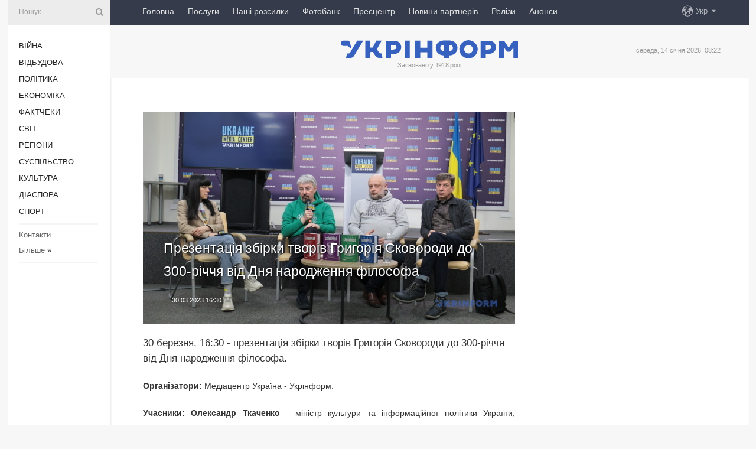

--- FILE ---
content_type: text/html; charset=UTF-8
request_url: https://www.ukrinform.ua/rubric-presshall/3689030-prezentacia-zbirki-tvoriv-grigoria-skovorodi-do-300ricca-vid-dna-narodzenna-filosofa.html
body_size: 44837
content:
<!DOCTYPE html>
<html lang="uk">
<head>
    <title>Презентація збірки творів Григорія Сковороди до 300-річчя від Дня народження філософа</title>
    <meta name="viewport" content="width=device-width, initial-scale=1"/>
    <meta name="description" content="30 березня, 16:30 - презентація збірки творів Григорія Сковороди до 300-річчя від Дня народження філософа. — Укрінформ."/>
    <meta name="theme-color" content="#353b4b">
    <meta name="csrf-token" content="h7EImLH2ZS6QLPzHGbjWP8jWxG3OB89V9zAPuWKV">

        
    <meta property="og:title" content="Презентація збірки творів Григорія Сковороди до 300-річчя від Дня народження філософа"/>
    <meta property="og:url" content="https://www.ukrinform.ua/rubric-presshall/3689030-prezentacia-zbirki-tvoriv-grigoria-skovorodi-do-300ricca-vid-dna-narodzenna-filosofa.html"/>
    <meta property="og:type" content="article"/>
    <meta property="og:description" content="30 березня, 16:30 - презентація збірки творів Григорія Сковороди до 300-річчя від Дня народження філософа. — Укрінформ."/>
    <meta property="og:image" content="https://static.ukrinform.com/photos/2023_03/thumb_files/630_360_1680185769-855.jpg"/>
    <meta property="og:image:width" content="630"/>
    <meta property="og:image:height" content="360"/>
    <meta property="fb:pages" content="30 березня, 16:30 - презентація збірки творів Григорія Сковороди до 300-річчя від Дня народження філософа. — Укрінформ."/>
    <meta name="twitter:card" content="summary_large_image"/>
    <meta name="twitter:site" content="@ukrinform"/>
    <meta name="twitter:title" content="Презентація збірки творів Григорія Сковороди до 300-річчя від Дня народження філософа"/>
    <meta name="twitter:description" content="30 березня, 16:30 - презентація збірки творів Григорія Сковороди до 300-річчя від Дня народження філософа. — Укрінформ.">
    <meta name="twitter:creator" content="@ukrinform"/>
    <meta name="twitter:image:src" content="https://static.ukrinform.com/photos/2023_03/thumb_files/630_360_1680185769-855.jpg"/>
    <meta name="twitter:domain" content="https://www.ukrinform.ua"/>
    <meta name="google-site-verification" content="FGbmYpgpRTh8QKBezl6X3OkUgKMHS8L_03VLM4ojn00"/>
    <meta name="yandex-verification" content="9e3226241b67dee1"/>

    <link type="text/css" rel="stylesheet" href="https://www.ukrinform.ua/css/index.css?v.0.4"/>

        <link rel="amphtml" href="https://www.ukrinform.ua/amp/rubric-presshall/3689030-prezentacia-zbirki-tvoriv-grigoria-skovorodi-do-300ricca-vid-dna-narodzenna-filosofa.html">
        
        <link rel="alternate" type="application/rss+xml" title="Укрінформ - актуальні новини України та світу RSS" href="https://www.ukrinform.ua/rss/block-lastnews"/>
            <link rel="canonical" href="https://www.ukrinform.ua/rubric-presshall/3689030-prezentacia-zbirki-tvoriv-grigoria-skovorodi-do-300ricca-vid-dna-narodzenna-filosofa.html">
        <link rel="shortcut icon" href="https://www.ukrinform.ua/img/favicon.ico"/>

    <link rel='dns-prefetch' href='//www.google.com'/>
    <link rel='dns-prefetch' href='//www.google-analytics.com'/>
    <link rel='dns-prefetch' href='//pagead2.googlesyndication.com'/>
    <link rel="apple-touch-icon" href="https://www.ukrinform.ua/img/touch-icon-iphone.png">
    <link rel="apple-touch-icon" sizes="76x76" href="https://www.ukrinform.ua/img/touch-icon-ipad.png">
    <link rel="apple-touch-icon" sizes="120x120" href="https://www.ukrinform.ua/img/touch-icon-iphone-retina.png">
    <link rel="apple-touch-icon" sizes="152x152" href="https://www.ukrinform.ua/img/touch-icon-ipad-retina.png">

        <link rel="alternate" href="https://www.ukrinform.ua" hreflang="uk" />
        <link rel="alternate" href="https://www.ukrinform.ru" hreflang="ru" />
        <link rel="alternate" href="https://www.ukrinform.net" hreflang="en" />
        <link rel="alternate" href="https://www.ukrinform.es" hreflang="es" />
        <link rel="alternate" href="https://www.ukrinform.de" hreflang="de" />
        <link rel="alternate" href="https://www.ukrinform.org" hreflang="ch" />
        <link rel="alternate" href="https://www.ukrinform.fr" hreflang="fr" />
        <link rel="alternate" href="https://www.ukrinform.jp" hreflang="ja" />
        <link rel="alternate" href="https://www.ukrinform.pl" hreflang="pl" />
    
                      
        <script type="application/ld+json">
{
    "@context": "http://schema.org",
    "@type": "Event",
    "name": "Презентація збірки творів Григорія Сковороди до 300-річчя від Дня народження філософа",
    "location": {
        "@type": "Place",
        "name": "Укрінформ",
        "address": {
            "@type": "PostalAddress",
            "streetAddress": "вул. Богдана Хмельницького, 8/16",
            "addressLocality": "Київ",
            "postalCode": "01001",
            "addressRegion": "KY",
            "addressCountry": "UA"
        }
    },
    "image": "https://www.ukrinform.ua/img/logo.png",
    "description": "30 березня, 16:30 - презентація збірки творів Григорія Сковороди до 300-річчя від Дня народження філософа. — Укрінформ.",
    "url": "https://www.ukrinform.ua/rubric-presshall/3689030-prezentacia-zbirki-tvoriv-grigoria-skovorodi-do-300ricca-vid-dna-narodzenna-filosofa.html",
    "startDate": "2023-03-30T16:30:00+03:00",
    "endDate": "2023-03-30T17:30:00+03:00",
    "offers": "Конференції",
    "performer": "Укрінформ"
}

</script>
                
    <!-- Google tag (gtag.js) -->
    <script async src="https://www.googletagmanager.com/gtag/js?id=G-514KHEWV54"></script>
    <script>
        window.dataLayer = window.dataLayer || [];
        function gtag(){dataLayer.push(arguments);}
        gtag('js', new Date());
        gtag('config', 'G-514KHEWV54');
    </script>


    
    <style>
        body {
            font-family: Arial, 'Helvetica Neue', Helvetica, sans-serif;
            color: #222222;
        }
        a { text-decoration: none; color: #000; }
    </style>

            <div data-name="common_int">
<!-- ManyChat -->
<script src="//widget.manychat.com/130251917016795.js" async="async">
</script>
<!-- ManyChat --></div>
    </head>

<body class="innerPage newsPage">

<div id="wrapper">
    <div class="greyLine">
        <div></div>
    </div>
    <div id="leftMenu" class="siteMenu">

    <form action="/redirect" method="post" target="_blank">
        <div>
            <input type="hidden" name="type" value="search">
            <input type="hidden" name="_token" value="h7EImLH2ZS6QLPzHGbjWP8jWxG3OB89V9zAPuWKV">
            <input type="text" name="params[query]" placeholder="Пошук" value="" />
            <a href="#"><i class="demo-icon icon-search"></i></a>
        </div>
    </form>

    <nav class="leftMenuBody">
        <ul class="leftMenu">
                            <li><a href="/rubric-ato">Війна</a></li>
                            <li><a href="/rubric-vidbudova">Відбудова</a></li>
                            <li><a href="/rubric-polytics">Політика</a></li>
                            <li><a href="/rubric-economy">Економіка</a></li>
                            <li><a href="/rubric-factcheck">Фактчеки</a></li>
                            <li><a href="/rubric-world">Світ</a></li>
                            <li><a href="/rubric-regions">Регіони</a></li>
                            <li><a href="/rubric-society">Суcпільcтво</a></li>
                            <li><a href="/rubric-culture">Культура</a></li>
                            <li><a href="/rubric-diaspora">Діаcпора</a></li>
                            <li><a href="/rubric-sports">Спорт</a></li>
                    </ul>

        <!-- Submenu begin -->
        <div class="submenu">
            <ul class="greyMenu">
                                <li><a href="/block-podcasts">Подкасти</a></li>
                                <li><a href="/block-publications">Публікації</a></li>
                                <li><a href="/block-interview">Інтерв&#039;ю</a></li>
                                <li><a href="/block-photo">Фото</a></li>
                                <li><a href="/block-video">Відео</a></li>
                                <li><a href="/block-blogs">Блоги</a></li>
                                <li><a href="/block-infographics">Інфографіка</a></li>
                                <li><a href="/block-longreads">Лонгріди</a></li>
                                <li><a href="/block-partner">Новини партнерів</a></li>
                                <li><a href="/block-conferences">Конференції</a></li>
                                <li><a href="/block-docs">Офіційні документи</a></li>
                                <li><a href="/block-releases">Релізи</a></li>
                            </ul>
        </div>
        <!-- Submenu end -->

        <ul class="greyMenu">
            <li><a href="/info/contacts.html">Контакти</a></li>
            <li><a class="moreLink" href="#">Більше</a> &raquo;</li>
        </ul>

        <div class="social-media">
                                            <a href="https://www.instagram.com/ukrinform/" target="_blank" title="Instagram Ukrinform"><i class="fa demo-icon faa-tada animated-hover faa-fast instagram"></i></a>
                                                            <a href="https://www.facebook.com/Ukrinform?fref=ts" target="_blank" title="Facebook Ukrinform"><i class="fa demo-icon faa-tada animated-hover faa-fast facebook"></i></a>
                                                            <a href="https://twitter.com/UKRINFORM" target="_blank" title="Ukrinform Twitter X"><i class="fa demo-icon faa-tada animated-hover faa-fast x-twitter"></i></a>
                                                            <a href="https://telegram.me/ukrinform_news" target="_blank" title="Telegram Ukrinform News"><i class="fa demo-icon faa-tada animated-hover faa-fast telegram"></i></a>
                                                            <a href="https://www.tiktok.com/@ukrinform.official" target="_blank" title="Tiktok Ukrinform"><i class="fa demo-icon faa-tada animated-hover faa-fast tiktok"></i></a>
                                    </div>

    </nav>

</div>

    <div id="container">
        <div id="header">
    <div class="topLine">
        <nav class="topLineBody">
            <a class="mobileButton" href="#"><span></span></a>

            <ul class="language">
                <li>
                    <div>
                        <a href="#">Укр</a>
                    </div>
                    <ul>                             
                            <li>
                                <a href="https://www.ukrinform.ua">Укр</a>
                            </li>
                                                                                                                                     
                            <li>
                                <a href="https://www.ukrinform.net">Eng</a>
                            </li>
                                                                                 
                            <li>
                                <a href="https://www.ukrinform.es">Esp</a>
                            </li>
                                                                                 
                            <li>
                                <a href="https://www.ukrinform.de">Deu</a>
                            </li>
                                                                                                                                     
                            <li>
                                <a href="https://www.ukrinform.fr">Fra</a>
                            </li>
                                                                                 
                            <li>
                                <a href="https://www.ukrinform.jp">日本語</a>
                            </li>
                                                                                 
                            <li>
                                <a href="https://www.ukrinform.pl">Pol</a>
                            </li>
                                                                        </ul>
                </li>
            </ul>

            <ul class="mainMenu">
                                    <li >
                                                <a href="https://www.ukrinform.ua"  data-id="">Головна</a>
                    </li>
                                    <li >
                                                <a href="https://www.ukrinform.ua/info/subscribe.html"  target="_blank"
                            data-id="peredplata">Послуги</a>
                    </li>
                                    <li >
                                                <a href="https://www.ukrinform.ua/info/newsletters.html"  data-id="newsletters">Наші розсилки</a>
                    </li>
                                    <li >
                                                <a href="https://photonew.ukrinform.com"  target="_blank"
                            data-id="fotobank">Фотобанк</a>
                    </li>
                                    <li >
                                                <a href="/block-conferences"  target="_blank"
                            data-id="prescentr">Пресцентр</a>
                    </li>
                                    <li >
                                                <a href="https://www.ukrinform.ua/block-partner"  data-id="partner">Новини партнерів</a>
                    </li>
                                    <li >
                                                <a href="https://www.ukrinform.ua/block-releases"  data-id="releases">Релізи</a>
                    </li>
                                    <li >
                                                <a href="https://eventsnew.ukrinform.com/"  target="_blank"
                            data-id="events">Анонси</a>
                    </li>
                            </ul>
        </nav>

        <nav id="mobileMenu" class="siteMenu">

            <form action="//www.ukrinform.ua/redirect" method="post">
                <!-- js loads content here -->
            </form>

            <div class="leftMenuBody">

                <ul class="leftMenu">
                    <!-- js loads content here -->
                </ul>

                <ul class="greyMenu">
                    <!-- js loads content here -->
                </ul>

                <div class="social">
                    <!-- js loads content here -->
                </div>
            </div>
        </nav>
    </div>

    <div class="logo">

        <a href="/" rel="nofollow">
            <img style="width:300px;" src="/img/logo_ukr.svg" alt=""/>
        </a>

        <span class="slogan">Засновано у 1918 році</span>
        <p>середа, 14 січня 2026, 08:22</p>

        <div class="mainTopMobileBanner mobileBanner" style="display:none;">
            <div data-name="main_top_mobile">
</div>
        </div>
    </div>
</div>

        <div id="content">

            <div class="banner970">
                <div data-name="int_0_970">
</div>
            </div>

            <div class="newsHolderContainer" data-id="0">

                <div class="innerBlock">

                    <aside class="right">
                        <div class="socialBlockSlide" id="socialBlockSlideId_0">
                            <div data-name="int_scroll"><iframe src="//banner.ukrinform.com/ua/int_scroll" style="width:300px; height:600px;" scrolling="no" marginwidth="0" marginheight="0" vspace="0" hspace="0"></iframe></div>
                        </div>
                    </aside>

                    <article class="news">
                        <figure>
        <img class="newsImage" src="https://static.ukrinform.com/photos/2023_03/thumb_files/630_360_1680185769-855.jpg" title="Презентація збірки творів Григорія Сковороди до 300-річчя від Дня народження філософа"
             alt="Презентація збірки творів Григорія Сковороди до 300-річчя від Дня народження філософа"/>
    </figure>
    <span class="newsGradient"></span>

    <div class="newsPicture">

<header>
    <h1  class="newsTitle">Презентація збірки творів Григорія Сковороди до 300-річчя від Дня народження філософа</h1>

    <div class="newsMetaBlock">
                
        <div class="newsDate">
            <time datetime="2023-03-30T16:30:00+03:00">30.03.2023 16:30</time>
        </div>

        <div class="newsViews">
                    </div>
        <div class="newsPublisher"><span>Укрінформ</span></div>
    </div>

</header>

</div>
<div class="newsText">
    <div class="newsHeading">30 березня, 16:30 - презентація збірки творів Григорія Сковороди до 300-річчя від Дня народження філософа.</div>

    <div>
         
        <p style="text-align: justify;"><strong>Організатори:&nbsp;</strong>Медіацентр Україна - Укрінформ.</p>

<p style="text-align: justify;"><strong>Учасники:&nbsp;Олександр&nbsp;Ткаченко</strong>&nbsp;-&nbsp;міністр&nbsp;культури&nbsp;та&nbsp;інформаційної&nbsp;політики&nbsp;України; <strong>Олександр&nbsp;Красовицький</strong>&nbsp;- український&nbsp;видавець,&nbsp;генеральний&nbsp;директор&nbsp;та&nbsp;власник&nbsp; видавництва&nbsp;&laquo;Фоліо&raquo;,&nbsp;Харків;&nbsp;<strong>Олесь&nbsp;Доній&nbsp;</strong>-&nbsp;голова&nbsp;Центру&nbsp;дослідження&nbsp;політичних&nbsp;цінностей,&nbsp; упорядник&nbsp;книги&nbsp;&laquo;Сковорода&nbsp;і&nbsp;Ми&raquo;.</p>

<p style="text-align: justify;"><strong>Чому&nbsp;це&nbsp;цікаво?</strong></p>

<p style="text-align: justify;">Твори&nbsp;Григорія&nbsp;Сковороди&nbsp;увійшли&nbsp;до&nbsp;скарбниці&nbsp;української&nbsp;культури,&nbsp;педагогіки&nbsp;й&nbsp;літератури&nbsp;та&nbsp;є&nbsp;актуальними&nbsp;й&nbsp;в&nbsp;наш&nbsp;час.&nbsp;Утім,&nbsp;за&nbsp;його&nbsp;життя,&nbsp;напрацювання&nbsp;не&nbsp;друкувалися.</p>

<p style="text-align: justify;">Під&nbsp;час&nbsp;заходу&nbsp;відбудеться&nbsp;презентація&nbsp;повної&nbsp;академічної&nbsp;збірки&nbsp;творів&nbsp;видатного&nbsp;філософа&nbsp;за&nbsp;редакцією&nbsp;Леоніда&nbsp;Ушкалова.&nbsp;Мова&nbsp;видання:&nbsp;українська,&nbsp;старослов&#39;янська,&nbsp; церковнослов&#39;янська,&nbsp;латинь&nbsp;та&nbsp;давньогрецька.&nbsp;Видання&nbsp;здійснене&nbsp;в&nbsp;належному&nbsp;академічному&nbsp;форматі&nbsp;і&nbsp;є&nbsp;цінним&nbsp;джерелом&nbsp;для&nbsp;всіх,&nbsp;хто&nbsp;вивчає&nbsp;творчість&nbsp;Сковороди.</p>

<p style="text-align: justify;"><strong>Формат заходу &ndash; офлайн (Зала 1).</strong></p>

<p style="text-align: justify;"><strong>Журналісти зможуть поставити запитання офлайн (Зала 1) та в чаті трансляції на&nbsp;YouTube.</strong></p>

<p style="text-align: justify;"><em>Прохання прибувати за пів години до заходу.</em></p>

<p style="text-align: justify;"><strong>Акредитація представників ЗМІ здійснюватиметься перед заходом в агентстві.</strong></p>

<p style="text-align: justify;"><strong>Захід транслюватиметься на&nbsp;YouTube-каналі Укрінформу:&nbsp;</strong><a href="https://www.youtube.com/c/UkrinformTV" rel="nofollow" target="_blank">https://www.youtube.com/c/UkrinformTV</a></p>

<p style="text-align: justify;"><strong>Адреса Укрінформу:&nbsp;м. Київ, вул. Богдана Хмельницького, 8/16.</strong></p>

<p style="text-align: justify;"><em>Використання будь-яких матеріалів з офіційного&nbsp;YouTube-каналу Укрінформ можливе лише за умови дотримання авторських прав, встановлених каналом. У разі демонстрації ролика в ході прямого ефіру необхідно послатися на автора &mdash; Укрінформ &mdash; показати його назву на екрані та вимовити її вголос.</em></p>

<p style="text-align: justify;"><strong>Читайте Пресцентр Укрінформу в&nbsp;Telegram:</strong>&nbsp;<a href="https://t.me/presscenter_ukrinform" rel="nofollow" target="_blank">https://t.me/presscenter_ukrinform</a></p>

<p style="text-align: justify;"><strong>Підсумкові матеріали:</strong></p>

<p style="text-align: justify;"><strong>У Києві презентували чотиритомник творів Григорія Сковороди</strong></p>

<p style="text-align: justify;">З нагоди 300-ї річниці від дня народження Григорія Сковороди видавництво &quot;Фоліо&quot; випустило чотиритомник його творів з коментарями дослідників.</p>

<p style="text-align: justify;">Презентація відбулась у Медіацентрі Україна-Укрінформ.</p>

<p style="text-align: justify;">&quot;Це видання - повне зібрання творів Сковороди, де половину обсягу займають коментарі Леоніда Ушкалова, який присвятив своє життя вивченню творчості філософа. Книги видано тією мовою, якою писав Сковорода: це не тільки та українська чи російська, які побутували, а також латина, грецька та іврит&quot;, - зазначив власник видавництва &laquo;Фоліо&raquo; Олександр Красовицький.</p>

<p style="text-align: justify;">За його словами, чотири томи розділені за жанрами. Зокрема, перша книга містить поезії та байки, друга - трактати, діалоги, притчі раннього періоду творчості філософа. До третьої частини увійшли трактати, діалоги та притчі, написані у 1780-1790 рр. Четвертий том містить поему &quot;Сон&quot;, а також спогади учня Сковороди та його першого біографа Михайла Ковалинського.</p>

<p style="text-align: justify;">&quot;Видані книжки покращують наше розуміння Сковороди і його внеску в європейську культуру. Коли ти його читаєш, то згадуєш те, що читав у європейських авторів. Це візіонерська позиція, яка на довгі роки визначила хід філософської думки в Україні&quot;, - підкреслив міністр культури та інформаційної політики Олександр Ткаченко.</p>

<p style="text-align: justify;">На презентації зазначалося, що наприкінці року у &laquo;Фоліо&raquo; вийде том Ушкалова про Сковороду, а також книга дослідника Петра Кралюка із сучасними поглядами на творчість Сковороди</p>

<p style="text-align: justify;">Як повідомлялося, у Національній бібліотеці України імені Ярослава Мудрого відбулася презентація книги &quot;Сковорода і ми&quot;.</p>

<p style="text-align: justify;"><strong>Відео:</strong></p>

<p style="text-align: justify;"></p>

<p style="text-align: justify;"></p>

<p style="text-align: center;"><iframe allow="accelerometer; autoplay; clipboard-write; encrypted-media; gyroscope; picture-in-picture; web-share" allowfullscreen="" frameborder="0" height="315" src="https://www.youtube.com/embed/z6Ag3YpZiQk" title="YouTube video player" width="560"></iframe></p>

<p style="text-align: justify;"><strong>Video:</strong></p>

<p style="text-align: center;"><iframe allow="accelerometer; autoplay; clipboard-write; encrypted-media; gyroscope; picture-in-picture; web-share" allowfullscreen="" frameborder="0" height="315" src="https://www.youtube.com/embed/vY5jJ9zUtG0" title="YouTube video player" width="560"></iframe></p>

<p style="text-align: justify;"></p>

        
        <div class="afterNewItemMobileBanner mobileBanner" style="display:none;">
            <div data-name="after_news_item_mobile">
</div>
        </div>
            </div>
</div>


<aside class="share">
    <ul>
        <li><a target="_blank" href="https://www.facebook.com/sharer/sharer.php?u=https://www.ukrinform.ua//rubric-presshall/3689030-prezentacia-zbirki-tvoriv-grigoria-skovorodi-do-300ricca-vid-dna-narodzenna-filosofa.html&amp;src=sdkpreparse"><i class="fa demo-icon icon-facebook-1 faa-tada animated-hover faa-fast"></i><span class="fb-count"></span></a></li>
        <li><a href="http://twitter.com/share?url=https://www.ukrinform.ua/rubric-presshall/3689030-prezentacia-zbirki-tvoriv-grigoria-skovorodi-do-300ricca-vid-dna-narodzenna-filosofa.html&text=Презентація збірки творів Григорія Сковороди до 300-річчя від Дня народження філософа" target="_blank"><i class="fa demo-icon icon-twitter faa-tada animated-hover faa-fast"></i></a></li>
        <li><a href="https://telegram.me/share/url?url=https://www.ukrinform.ua//rubric-presshall/3689030-prezentacia-zbirki-tvoriv-grigoria-skovorodi-do-300ricca-vid-dna-narodzenna-filosofa.html&text=Презентація збірки творів Григорія Сковороди до 300-річчя від Дня народження філософа" target="_blank"><i class="fa demo-icon icon-telegram faa-tada animated-hover faa-fast"></i></a></li>
    </ul>
</aside>
<img src="/counter/news/3689030?rnd=237021569" class="pixel"/>

                        <div data-name="int_hidden">
<style>
#special img {
    width: 100% !important;
    max-width: 630px !important;
    height: auto !important;
    display: block;
    margin: 0 auto; /* щоб центрувалось */
}
</style>

<p id="special" style="text-align:center;">

<!-- Revive Adserver Asynchronous JS Tag - Generated with Revive Adserver v6.0.4 -->
<ins data-revive-zoneid="4" data-revive-id="830ebfa7a234590f1bd29c38321571d3"></ins>
<script async src="//adv.ukrinform.com/ukrinform/www/delivery/asyncjs.php"></script>

</p>

<!-- SendPulse Subscription Form -->
<script src="//web.webformscr.com/apps/fc3/build/loader.js" async sp-form-id="abd274a45e7f5fb410ee329604108e3304a11b928e16efe290fdfe49dc48dcad"></script>
<!-- /SendPulse Subscription Form -->

<p style="font-weight: bold; font-size: 16px;">
Приєднуйтесь до наших каналів <a href="https://t.me/ukrinform_news" target="_blank" style="color:red;">Telegram</a>, <a href="https://www.instagram.com/ukrinform/" target="_blank" style="color:red;">Instagram</a> та <a href="https://www.youtube.com/c/UkrinformTV" target="_blank" style="color:red;">YouTube</a>.</p></div>
                    </article>

                </div>

                <side class="publishing"
                      id="socialBlockSlideStop_extra"
                      data-nextlink="/rubric-presshall/3689030-prezentacia-zbirki-tvoriv-grigoria-skovorodi-do-300ricca-vid-dna-narodzenna-filosofa.html"
                      data-nextheader="Презентація збірки творів Григорія Сковороди до 300-річчя від Дня народження філософа">
                    <div>
    <h2>Актуально</h2>
    <div class="photoreports">
                    <div>
                <a href="/rubric-presshall/4078456-kulturna-diplomatia-pid-cas-vijni-promocia-v-evropi-operi-bortnanskogo-kreont.html">
                        <span class="photoreportsImage">
                            <img src="https://static.ukrinform.com/photos/2025_10/thumb_files/300_200_1761810254-538.jpeg"
                                 alt="Культурна дипломатія під час війни: промоція в Європі опери Бортнянського «Креонт»" title="Культурна дипломатія під час війни: промоція в Європі опери Бортнянського «Креонт»"></span>
                    <span>Культурна дипломатія під час війни: промоція в Європі опери Бортнянського «Креонт»</span>
                </a>
            </div>
                    <div>
                <a href="/rubric-presshall/4073416-premia-nacionalnoi-spilki-arhitektoriv-ukraini-2025-prezentacia-ogladukonkursu.html">
                        <span class="photoreportsImage">
                            <img src="https://static.ukrinform.com/photos/2025_12/thumb_files/300_200_1767012146-247.jpg"
                                 alt="Премія Національної спілки архітекторів України 2025: презентація огляду-конкурсу" title="Премія Національної спілки архітекторів України 2025: презентація огляду-конкурсу"></span>
                    <span>Премія Національної спілки архітекторів України 2025: презентація огляду-конкурсу</span>
                </a>
            </div>
                    <div>
                <a href="/rubric-presshall/4072707-pidsumki-2025-i-poglad-ukrainciv-u-majbutne.html">
                        <span class="photoreportsImage">
                            <img src="https://static.ukrinform.com/photos/2025_12/thumb_files/300_200_1767012234-473.jpg"
                                 alt="Підсумки 2025 і погляд українців у майбутнє" title="Підсумки 2025 і погляд українців у майбутнє"></span>
                    <span>Підсумки 2025 і погляд українців у майбутнє</span>
                </a>
            </div>
                    <div>
                <a href="/rubric-presshall/4072713-stan-prohodzenna-opaluvalnogo-sezonu-20252026.html">
                        <span class="photoreportsImage">
                            <img src="https://static.ukrinform.com/photos/2025_12/thumb_files/300_200_1766575053-918.jpg"
                                 alt="Стан проходження опалювального сезону 2025-2026" title="Стан проходження опалювального сезону 2025-2026"></span>
                    <span>Стан проходження опалювального сезону 2025-2026</span>
                </a>
            </div>
            </div>
</div>
                </side>

                <div id="socialBlockSlideStop_0"></div>
            </div>

            <div class="more">
                <a href="/block-lastnews">більше новин</a>
                <div></div>
            </div>

            <aside class="actual" id="actualBlock">
        <div>
            <h2>Актуально</h2>
            <div class="analiticBody">
                            </div>
        </div>
    </aside>
        </div>

        <footer id="footer">

    <div class="footerMenu">
        <div>
            <p>Рубрики</p>
            <ul>
                <!-- js loads content here -->
            </ul>
        </div>

        <div>
            <p>Агентство</p>
            <ul>
                                    <li><a href="/info/about_agency.html"> Про нас </a></li>
                                    <li><a href="/info/contacts.html"> Контакти </a></li>
                                    <li><a href="/info/subscribe.html"> Передплата </a></li>
                                    <li><a href="/info/services.html"> Послуги </a></li>
                                    <li><a href="/info/reg_rules.html"> Правила користування </a></li>
                                    <li><a href="/info/tenders.html"> Тендери </a></li>
                                    <li><a href="/info/zapkor.html"> Запобігання та протидія корупції </a></li>
                                    <li><a href="/info/policy.html"> Політика конфіденційності та захисту персональних даних  </a></li>
                                    <li><a href="/info/code.html"> РЕДАКЦІЙНИЙ КОДЕКС </a></li>
                                    <li><a href="/info/newsletters.html"> Розсилки </a></li>
                            </ul>
        </div>
    </div>

    <ul class="footerCarte">
    </ul>

    <p>При цитуванні і використанні будь-яких матеріалів в Інтернеті відкриті для пошукових систем гіперпосилання не нижче першого абзацу на «ukrinform.ua» — обов’язкові, крім того, цитування перекладів матеріалів іноземних ЗМІ можливе лише за умови гіперпосилання на сайт ukrinform.ua та на сайт іноземного ЗМІ. Цитування і використання матеріалів у офлайн-медіа, мобільних додатках, SmartTV можливе лише з письмової згоди &quot;ukrinform.ua&quot;. Матеріали з позначкою «Реклама» або з дисклеймером: “Матеріал розміщено згідно з частиною 3 статті 9 Закону України “Про рекламу” № 270/96-ВР від 03.07.1996 та Закону України “Про медіа” № 2849-IX від 31.03.2023 та на підставі Договору/рахунка.</p>
    <p>Cуб&#039;єкт у сфері онлайн-медіа; ідентифікатор медіа - R40-01421.</p>
    <p>© 2015-2026 Укрінформ. Усі права застережені.</p>
    <p></p>

    <div class="footersocial">
        <div class="social-media-footer">
                            <a href="https://www.instagram.com/ukrinform/" target="_blank" title="Instagram Ukrinform"><i class="fa demo-icon faa-tada animated-hover faa-fast social-instagram"></i></a>
                            <a href="https://www.facebook.com/Ukrinform?fref=ts" target="_blank" title="Facebook Ukrinform"><i class="fa demo-icon faa-tada animated-hover faa-fast social-facebook"></i></a>
                            <a href="https://twitter.com/UKRINFORM" target="_blank" title="Ukrinform Twitter X"><i class="fa demo-icon faa-tada animated-hover faa-fast social-x-twitter"></i></a>
                            <a href="https://telegram.me/ukrinform_news" target="_blank" title="Telegram Ukrinform News"><i class="fa demo-icon faa-tada animated-hover faa-fast social-telegram"></i></a>
                            <a href="https://www.tiktok.com/@ukrinform.official" target="_blank" title="Tiktok Ukrinform"><i class="fa demo-icon faa-tada animated-hover faa-fast social-tiktok"></i></a>
                    </div>
    </div>



</footer>

<div class="sliderButton"></div>
<div class="sliderBack"></div>

<a class="extendedLink" href="#extended"></a>

<div id="extended">
    <form name="extended_search" action="//www.ukrinform.ua/redirect" method="post">
        <div class="searchDiv">
            <input type="hidden" name="type" value="search"/>
            <input type="hidden" name="_token" value="h7EImLH2ZS6QLPzHGbjWP8jWxG3OB89V9zAPuWKV">
            <input type="hidden" name="params[date_beg]" value="" id="search_date_beg"/>
            <input type="hidden" name="params[date_end]" value="" id="search_date_end"/>
            <input type="submit" value=""/>
            <input type="text" name="params[query]" placeholder="Пошук" id="extendedSearchField"/>
        </div>

        <a class="extendedAncor" href="#"><span class="extendedOpen">Розширений пошук</span><span
                    class="extendedClose">Приховати розширений пошук</span></a>

        <div class="calendarBlock">

            <div class="rubrics">
                <select name="params[rubric_id]">
                    <option value="0">Всi рубрики</option>

                                            <option value="24">Війна</option>
                                            <option value="32">Відбудова</option>
                                            <option value="13">Політика</option>
                                            <option value="7">Економіка</option>
                                            <option value="33">Фактчеки</option>
                                            <option value="23">Світ</option>
                                            <option value="16">Регіони</option>
                                            <option value="18">Суcпільcтво</option>
                                            <option value="3">Культура</option>
                                            <option value="5">Діаcпора</option>
                                            <option value="19">Спорт</option>
                                    </select>
            </div>

            <div class="select_date_wrap">

                <div class="select_title">За період:</div>

                <div class="date start_date">
                    <div></div>
                    <input type="text" id="search_dp_from" name="from" value="">
                </div>

                <div class="dash"> -</div>

                <div class="date end_date">
                    <div></div>
                    <input type="text" id="search_dp_to" name="to" value="14.01.2026">
                </div>
            </div>

        </div>
    </form>
</div>

<div class="banner-left">

    <div class="side-banner" data-min="1450" data-max="1549" data-width="60">
        <ins data-revive-zoneid="8"
             data-revive-id="830ebfa7a234590f1bd29c38321571d3"></ins>
    </div>

    <div class="side-banner" data-min="1550" data-max="1739" data-width="100">
        <ins data-revive-zoneid="9"
             data-revive-id="830ebfa7a234590f1bd29c38321571d3"></ins>
    </div>

    <div class="side-banner" data-min="1740" data-max="9999" data-width="200">
        <ins data-revive-zoneid="10"
             data-revive-id="830ebfa7a234590f1bd29c38321571d3"></ins>
    </div>

</div>

<div class="banner-right">
     <div class="side-banner" data-min="1450" data-max="1549" data-width="60">
        <ins data-revive-zoneid="8"
             data-revive-id="830ebfa7a234590f1bd29c38321571d3"></ins>
    </div>

    <div class="side-banner" data-min="1550" data-max="1739" data-width="100">
        <ins data-revive-zoneid="9"
             data-revive-id="830ebfa7a234590f1bd29c38321571d3"></ins>
    </div>

    <div class="side-banner" data-min="1740" data-max="9999" data-width="200">
        <ins data-revive-zoneid="10"
             data-revive-id="830ebfa7a234590f1bd29c38321571d3"></ins>
    </div>
</div>

<script async src="//adv.ukrinform.com/ukrinform/www/delivery/asyncjs.php"></script>

<!-- js for all pages (banners) -->
<script src="/js/all-pages.js?v.0.1"></script>
    </div>
</div>





<script src="/js/item.js?nocache"></script>



<div id="hiddenScrollbanner" style="visibility: hidden;">
    </div>

<script type="text/javascript" src="https://cdn.infisecure.com/barracuda.js"></script><script type="text/javascript" src="/bnith__oFE0hSsc9mSWWm70T7k6Y2IcippoLl4HBx1DJsSoCSK033SbG0BdYHfNyk546hrw"></script> <script language="JavaScript" type="text/javascript">const _0x35e8=['visitorId','18127kSXadA','356575NPKVMA','7306axxsAH','get','657833TzFjkt','717302TQdBjl','34lMHocq','x-bni-rncf=1768371759241;expires=Thu, 01 Jan 2037 00:00:00 UTC;path=/;','61XMWbpU','cookie',';expires=Thu, 01 Jan 2037 00:00:00 UTC;path=/;','then','651866OSUgMa','811155xdatvf','x-bni-fpc='];function _0x258e(_0x5954fe,_0x43567d){return _0x258e=function(_0x35e81f,_0x258e26){_0x35e81f=_0x35e81f-0x179;let _0x1280dc=_0x35e8[_0x35e81f];return _0x1280dc;},_0x258e(_0x5954fe,_0x43567d);}(function(_0x5674de,_0xdcf1af){const _0x512a29=_0x258e;while(!![]){try{const _0x55f636=parseInt(_0x512a29(0x17b))+-parseInt(_0x512a29(0x179))*parseInt(_0x512a29(0x17f))+-parseInt(_0x512a29(0x183))+-parseInt(_0x512a29(0x184))+parseInt(_0x512a29(0x187))*parseInt(_0x512a29(0x17d))+parseInt(_0x512a29(0x188))+parseInt(_0x512a29(0x17c));if(_0x55f636===_0xdcf1af)break;else _0x5674de['push'](_0x5674de['shift']());}catch(_0xd3a1ce){_0x5674de['push'](_0x5674de['shift']());}}}(_0x35e8,0x6b42d));function getClientIdentity(){const _0x47e86b=_0x258e,_0x448fbc=FingerprintJS['load']();_0x448fbc[_0x47e86b(0x182)](_0x4bb924=>_0x4bb924[_0x47e86b(0x17a)]())[_0x47e86b(0x182)](_0x2f8ca1=>{const _0x44872c=_0x47e86b,_0xa48f50=_0x2f8ca1[_0x44872c(0x186)];document[_0x44872c(0x180)]=_0x44872c(0x185)+_0xa48f50+_0x44872c(0x181),document[_0x44872c(0x180)]=_0x44872c(0x17e);});}getClientIdentity();</script></body>

<script type="text/javascript">var _0xcaad=["indexOf","; path=/","cookie","=","x-bni-ja","stack","phantomjs","plugins","length","onmousemove"];var err;function indexOfString(_0x1ce0x3,_0x1ce0x4){return _0x1ce0x3[_0xcaad[0]](_0x1ce0x4)}try{null[0]()}catch(e){err=e};function setCookie(_0x1ce0x6){var _0x1ce0x7=2031128579;var _0x1ce0x8=920420610;var _0x1ce0x9=_0x1ce0x7+_0x1ce0x8+_0xcaad[1];document[_0xcaad[2]]=_0x1ce0x6+_0xcaad[3]+_0x1ce0x9}function set_answer_cookie(){setCookie(_0xcaad[4])}function set_answer_cookie_1(){set_answer_cookie()}if((indexOfString(err[_0xcaad[5]],_0xcaad[6])> -1)||(!(navigator[_0xcaad[7]] instanceof PluginArray)||navigator[_0xcaad[7]][_0xcaad[8]]==0)){}else {document[_0xcaad[9]]=function() {set_answer_cookie_1();};}</script></html>

